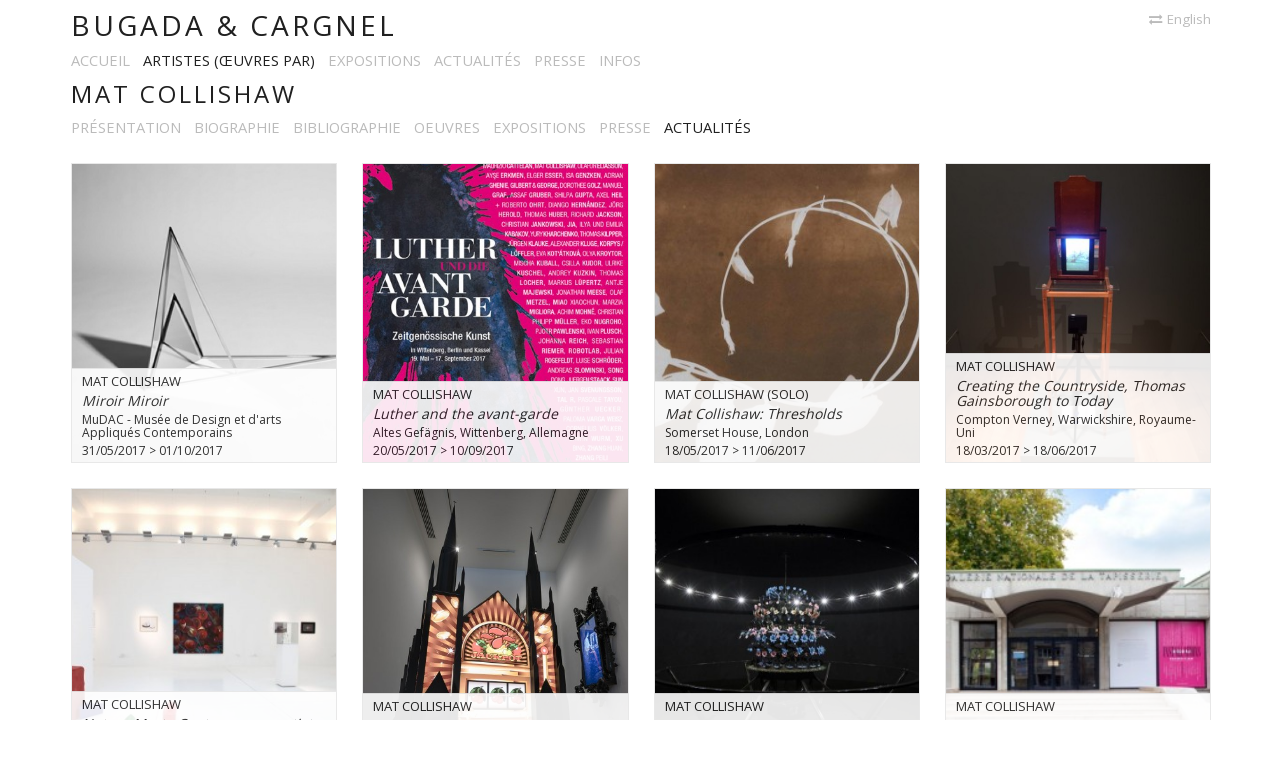

--- FILE ---
content_type: text/html; charset=UTF-8
request_url: http://www.bugadacargnel.com/fr/artists/41-mat-collishaw/news
body_size: 3557
content:
<!DOCTYPE html>
<html lang="fr">
<head>
<meta charset="UTF-8">
<meta name="viewport" content="width=device-width, initial-scale=1.0">
<title>Bugada & Cargnel - Artiste - Mat Collishaw - Actualités</title>
<link href="//fonts.googleapis.com/css?family=Open+Sans:400,600&amp;subset=latin,latin-ext" rel="stylesheet" type="text/css">
<link rel="stylesheet" href="http://www.bugadacargnel.com/thirdparty/bootstrap/css/bootstrap.min.css" type="text/css">
<link rel="stylesheet" href="http://www.bugadacargnel.com/thirdparty/font-awesome/css/font-awesome.min.css" type="text/css">
<meta content="Bugada &amp; Cargnel" property="og:site_name">
<meta content="website" property="og:type">
<meta content="Artiste - Mat Collishaw" property="og:title">
<meta content="" property="og:description">
<meta content="http://www.bugadacargnel.com/fr/artists/41-mat-collishaw/news" property="og:url">
<meta content="http://www.bugadacargnel.com/files/artists/41/41-mat-collishaw.jpg" property="og:image">
<meta content="@BugadaCargnel" name="twitter:site">
<meta content="summary" name="twitter:card" >
<meta content="Artiste - Mat Collishaw" name="twitter:title">
<meta content="" name="twitter:description">
<meta content="http://www.bugadacargnel.com/fr/artists/41-mat-collishaw/news" name="twitter:url">
<meta content="http://www.bugadacargnel.com/files/artists/41/41-mat-collishaw.jpg" name="twitter:image">
<link href="http://www.bugadacargnel.com/styles/template_html.css" rel="stylesheet" type="text/css">
<link href="http://www.bugadacargnel.com/styles/artists.css" rel="stylesheet" type="text/css">
<meta name="google-site-verification" content="cFWsPWEJxp0L5E26Dt5iMG56SkTq0jNeeo1o7fATKYw">
<script>
(function(i,s,o,g,r,a,m){i['GoogleAnalyticsObject']=r;i[r]=i[r]||function(){
(i[r].q=i[r].q||[]).push(arguments)},i[r].l=1*new Date();a=s.createElement(o),
m=s.getElementsByTagName(o)[0];a.async=1;a.src=g;m.parentNode.insertBefore(a,m)
})(window,document,'script','//www.google-analytics.com/analytics.js','ga');
ga('create', 'UA-262042-6', 'auto');
ga('send', 'pageview');
</script>
</head>
<body id="top">

<div class="container" id="container_header">
	<div class="row block">
		<div class="col-lg-12">
			<h1 class="pull-left"><a href="http://www.bugadacargnel.com/fr/">Bugada &amp; Cargnel</a></h1>

										<p class="pull-right"><a href="http://www.bugadacargnel.com/en"><i class="fa fa-exchange"></i>English</a></p>
					</div>
	</div>

	<div class="row block">
		<div class="col-lg-12">
			<ul>
				<li class="hidden-xs"><a href="http://www.bugadacargnel.com/fr/">Accueil</a></li>
				<li><a data-menubar="menubar_artists" class="active" href="http://www.bugadacargnel.com/fr/artists">Artistes (&oelig;uvres par)</a></li>
				<li><a href="http://www.bugadacargnel.com/fr/exhibitions">Expositions</a></li>
				<li><a href="http://www.bugadacargnel.com/fr/news">Actualités</a></li>
				<li><a href="http://www.bugadacargnel.com/fr/press">Presse</a></li>
				<li><a href="http://www.bugadacargnel.com/fr/about/presentation">Infos</a></li>
			</ul>

			
			
			
			
			
						<ul class="menubar_hide" id="menubar_artists">
			<li><a href="http://www.bugadacargnel.com/fr/artists/21336-alfredo-aceto">Alfredo&nbsp;Aceto</a></li>
					<li><a href="http://www.bugadacargnel.com/fr/artists/18492-wilfrid-almendra">Wilfrid&nbsp;Almendra</a></li>
																<li><a href="http://www.bugadacargnel.com/fr/artists/181-pierre-bismuth">Pierre&nbsp;Bismuth</a></li>
													<li><a href="http://www.bugadacargnel.com/fr/artists/71159-julian-charriere">Julian&nbsp;Charrière</a></li>
						<li><a class="active" href="http://www.bugadacargnel.com/fr/artists/41-mat-collishaw">Mat&nbsp;Collishaw</a></li>
						<li><a href="http://www.bugadacargnel.com/fr/artists/20579-nick-devereux">Nick&nbsp;Devereux</a></li>
						<li><a href="http://www.bugadacargnel.com/fr/artists/106221-salvatore-emblema">Salvatore&nbsp;Emblema</a></li>
							<li><a href="http://www.bugadacargnel.com/fr/artists/71622-ryan-estep">Ryan&nbsp;Estep</a></li>
								<li><a href="http://www.bugadacargnel.com/fr/artists/6564-cyprien-gaillard">Cyprien&nbsp;Gaillard</a></li>
																					<li><a href="http://www.bugadacargnel.com/fr/artists/248-annika-larsson">Annika&nbsp;Larsson</a></li>
												<li><a href="http://www.bugadacargnel.com/fr/artists/106859-theo-mercier">Théo&nbsp;Mercier</a></li>
				<li><a href="http://www.bugadacargnel.com/fr/artists/21687-adrien-missika">Adrien&nbsp;Missika</a></li>
																							<li><a href="http://www.bugadacargnel.com/fr/artists/73501-claire-tabouret">Claire&nbsp;Tabouret</a></li>
						<li><a href="http://www.bugadacargnel.com/fr/artists/13440-iris-van-dongen">Iris&nbsp;Van Dongen</a></li>
							</ul>
<h2 class="sticky">Mat Collishaw</h2>
<ul>
	<li><a href="http://www.bugadacargnel.com/fr/artists/41-mat-collishaw">Présentation</a></li>
			<li><a href="http://www.bugadacargnel.com/fr/artists/41-mat-collishaw/biography">Biographie</a></li>
				<li><a href="http://www.bugadacargnel.com/fr/artists/41-mat-collishaw/bibliography">Bibliographie</a></li>
				<li><a href="http://www.bugadacargnel.com/fr/artists/41-mat-collishaw/works">Oeuvres</a></li>
		<li><a href="http://www.bugadacargnel.com/fr/artists/41-mat-collishaw/exhibitions">Expositions</a></li>
			<li><a href="http://www.bugadacargnel.com/fr/artists/41-mat-collishaw/press">Presse</a></li>
				<li><a class="active" href="http://www.bugadacargnel.com/fr/artists/41-mat-collishaw/news">Actualités</a></li>
	</ul>



		</div>
	</div>
</div>

<div class="container" id="container_content">
	<div class="row block">
	<div class="col-xs-12 col-sm-4 col-md-3">
		<div class="encart encart_artist" style="background-image:url(http://www.bugadacargnel.com/files/references/50994/_500x500_ezbl-collishaw-miror-miror.jpg);">
			<div class="legende">
				<h4 style="font-size:13px;">Mat&nbsp;Collishaw</h4>
									<h5><em>Miroir Miroir</em></h5>
													<h6>MuDAC - Musée de Design et d'arts Appliqués Contemporains</h6>
												<h6>
					31/05/2017 &gt; 01/10/2017														</h6>
			</div>
							<a target="_blank" href="http://mudac.ch/expositions/miroir-miroir/"></a>
					</div>
	</div>
	<div class="col-xs-12 col-sm-4 col-md-3">
		<div class="encart encart_artist" style="background-image:url(http://www.bugadacargnel.com/files/references/50993/_500x500_hxta-anzeige-luther-und-die-avantgarde.jpg);">
			<div class="legende">
				<h4 style="font-size:13px;">Mat&nbsp;Collishaw</h4>
									<h5><em>Luther and the avant-garde</em></h5>
													<h6>Altes Gefägnis, Wittenberg, Allemagne</h6>
												<h6>
					20/05/2017 &gt; 10/09/2017														</h6>
			</div>
					</div>
	</div>
	<div class="col-xs-12 col-sm-4 col-md-3">
		<div class="encart encart_artist" style="background-image:url(http://www.bugadacargnel.com/files/references/51025/_500x500_gfoy-courtesy-national-media-museum-bradford-3-.jpg);">
			<div class="legende">
				<h4 style="font-size:13px;">Mat&nbsp;Collishaw (solo)</h4>
									<h5><em>Mat Collishaw: Thresholds</em></h5>
													<h6>Somerset House, London</h6>
												<h6>
					18/05/2017 &gt; 11/06/2017														</h6>
			</div>
							<a target="_blank" href="https://www.somersethouse.org.uk/whats-on/mat-collishaw-thresholds"></a>
					</div>
	</div>
	<div class="col-xs-12 col-sm-4 col-md-3">
		<div class="encart encart_artist" style="background-image:url(http://www.bugadacargnel.com/files/references/50992/_500x500_whcl-image1.jpg);">
			<div class="legende">
				<h4 style="font-size:13px;">Mat&nbsp;Collishaw</h4>
									<h5><em>Creating the Countryside, Thomas Gainsborough to Today</em></h5>
													<h6>Compton Verney, Warwickshire, Royaume-Uni</h6>
												<h6>
					18/03/2017 &gt; 18/06/2017														</h6>
			</div>
							<a target="_blank" href="http://www.comptonverney.org.uk/thing-to-do/creating-countryside-1600-2017/2017-03-18/"></a>
					</div>
	</div>
	<div class="col-xs-12 col-sm-4 col-md-3">
		<div class="encart encart_artist" style="background-image:url(http://www.bugadacargnel.com/files/references/51024/_500x500_w01e-collishaw-national-museum-wrocaw-nature-morte.jpg);">
			<div class="legende">
				<h4 style="font-size:13px;">Mat&nbsp;Collishaw</h4>
									<h5><em>Nature Morte Contemporary artists reinvigorate the Still-Life tradition </em></h5>
													<h6>Muzeum Narodowe, Wrocław, Poland</h6>
												<h6>
					19/02/2017 &gt; 14/05/2017														</h6>
			</div>
							<a target="_blank" href="http://pawilonczterechkopul.pl/en/nature-morte-contemporary-artists-reinvigorate-the-still-life-tradition/"></a>
					</div>
	</div>
	<div class="col-xs-12 col-sm-4 col-md-3">
		<div class="encart encart_artist" style="background-image:url(http://www.bugadacargnel.com/files/references/50991/_500x500_31d2-collishaw-photo-eduardo-chacon.jpg);">
			<div class="legende">
				<h4 style="font-size:13px;">Mat&nbsp;Collishaw</h4>
									<h5><em>Glasstress</em></h5>
													<h6>Boca Raton Museum of Art, Boca Raton, Floride, US</h6>
												<h6>
					31/01/2017 &gt; 02/07/2017														</h6>
			</div>
							<a target="_blank" href="https://www.bocamuseum.org/exhibitions/glasstress-boca-raton"></a>
					</div>
	</div>
	<div class="col-xs-12 col-sm-4 col-md-3">
		<div class="encart encart_artist" style="background-image:url(http://www.bugadacargnel.com/files/references/50987/_500x500_qyf4-30632211582-3eb595851f-o.jpg);">
			<div class="legende">
				<h4 style="font-size:13px;">Mat&nbsp;Collishaw</h4>
									<h5><em>On the Origin of Art</em></h5>
													<h6>MONA - The Museum of Old and New Art, Hobart, Berriedale, Australie</h6>
												<h6>
					05/11/2016 &gt; 17/04/2017														</h6>
			</div>
							<a target="_blank" href="https://mona.net.au/museum/exhibitions/on-the-origin-of-art/information"></a>
					</div>
	</div>
	<div class="col-xs-12 col-sm-4 col-md-3">
		<div class="encart encart_artist" style="background-image:url(http://www.bugadacargnel.com/files/references/50516/_500x500_mian-p-autre-43-230-big.jpg);">
			<div class="legende">
				<h4 style="font-size:13px;">Mat&nbsp;Collishaw</h4>
									<h5><em>Love Stories  </em></h5>
													<h6>Galerie nationale de la Tapisserie, Beauvais, France</h6>
												<h6>
					08/10/2016 &gt; 01/01/2017														</h6>
			</div>
					</div>
	</div>
	<div class="col-xs-12 col-sm-4 col-md-3">
		<div class="encart encart_artist" style="background-image:url(http://www.bugadacargnel.com/files/references/50120/_500x500_yyi2-capture.jpg);">
			<div class="legende">
				<h4 style="font-size:13px;">Mat&nbsp;Collishaw (solo)</h4>
									<h5><em>Mat Collishaw</em></h5>
													<h6>The New Art Gallery Walsall, Walsall</h6>
												<h6>
					25/09/2015 &gt; 10/01/2016														</h6>
			</div>
							<a target="_blank" href="http://www.thenewartgallerywalsall.org.uk/"></a>
					</div>
	</div>
</div></div>

<div class="container" id="container_footer">
	<ul class="inline_items text-center">
		<li><a id="url_google_maps" target="_blank" href="https://www.google.fr/maps/place/Galerie+Bugada+%26+Cargnel/@48.874862,2.381973,17z/data=!3m1!4b1!4m2!3m1!1s0x47e66de831af20ed:0x213528b639aa9487"><i class="fa fa-map-marker"></i>7-9, rue de l'Équerre - 75019 Paris, France</a></li>
		<li><a href="tel:%2B33+1+42+71+72+73"><i class="fa fa-phone"></i>+33 1 42 71 72 73</a></li>
		<li><a href="mailto:contact@bugadacargnel.com"><i class="fa fa-envelope"></i>contact@bugadacargnel.com</a></li>
	</ul>
	<ul class="inline_items text-center">
		<li>Nous suivre sur :</li>
		<li><a target="_blank" href="https://www.facebook.com/pages/Galerie-Bugada-Cargnel/175895845766613"><i class="fa fa-facebook-official"></i>Facebook</a></li>
		<li><a target="_blank" href="https://twitter.com/bugadacargnel"><i class="fa fa-twitter"></i>Twitter</a></li>
		<li><a target="_blank" href="https://instagram.com/galeriebugadacargnel/"><i class="fa fa-instagram"></i>Instagram</a></li>
		<li><a target="_blank" href="http://galeriebugadacargnel.tumblr.com/"><i class="fa fa-tumblr"></i>Tumblr</a></li>
	</ul>
</div>

<script>
var base_url = 'http://www.bugadacargnel.com/';
var csrf_token_name = 'csrf_test_name';
var csrf_cookie_name = 'csrf_cookie_name';
var current_url = 'http://www.bugadacargnel.com/fr/artists/41-mat-collishaw/news';
var ci_controller = 'artists';
var ci_method = 'index';
var debug_enabled = true;
var environment = '';
var language = 'fr';
var my_url = 'http://www.bugadacargnel.com/fr/';
var uri_string = 'fr/artists/41-mat-collishaw/news';
</script>

<script src="http://www.bugadacargnel.com/thirdparty/jquery/jquery.min.js"></script>
<script src="http://www.bugadacargnel.com/thirdparty/jquery/jquery.cookie.min.js"></script>
<script src="http://www.bugadacargnel.com/thirdparty/blazy.min.js"></script>
<!--<script src="http://www.bugadacargnel.com/thirdparty/jquery/stickUp.min.js"></script>-->
<script src="http://www.bugadacargnel.com/scripts/template_html.js"></script>
<script src="http://www.bugadacargnel.com/scripts/artists.js"></script>


<!--
##################################
debug
##################################
date: 2026-01-20 17:24:21
elapsed_time: 0.0048
memory_get_peak_usage: 2 178 032
memory_get_usage: 1 893 552
##################################
errors (0)
##################################
queries (0)
##################################
-->


</body>
</html>


--- FILE ---
content_type: text/css
request_url: http://www.bugadacargnel.com/styles/template_html.css
body_size: 1691
content:
/*@font-face {
	font-family: 'cosmictypolightext';
	src: url('../fonts/cosmle__-webfont.eot');
	src: url('../fonts/cosmle__-webfont.eot?#iefix') format('embedded-opentype'),
		 url('../fonts/cosmle__-webfont.woff') format('woff'),
		 url('../fonts/cosmle__-webfont.ttf') format('truetype'),
		 url('../fonts/cosmle__-webfont.svg#cosmictypolightext') format('svg');
	font-weight: normal;
	font-style: normal;
}*/

div, h1, h2, h3, h4, h5, h6, ul, li, p{-webkit-text-size-adjust:none;}

body{font-family:'Open Sans',verdana,sans-serif;font-size:10pt;font-weight:400;}
b, strong{font-weight:600;}
body.error{background-color:#CCCCCC;}
a{color:#202020;}
a:hover{color:#202020;}
h1, h2, h3, h4, h5, h6{color:#202020;font-family:'Open Sans',verdana,sans-serif;padding:0px;text-decoration:none;}
#container_header h1, #container_header h2, h2.nice, #container_header h3, h3.nice, #container_header h4{letter-spacing:3px;margin:10px 0px 0px 0px;padding:0px;text-transform:uppercase;}
#container_header h1{font-size:21pt;}
#container_header h2, h2.nice{font-size:18pt;}
#container_header h3, h3.nice{font-size:15pt;}
h2.nice, h3.nice{margin:0px 0px 10px 0px;}
.nice a:link i, .nice a:visited i {
	color: #bbbbbb;
}
.nice a:hover {
	text-decoration: none;
}
.nice a:hover i {
	color: #202020;
}
a.top:link, a.top:visited{color: #bbbbbb;}
a.top:hover{color: #202020;}
#container_header h4{font-size:12pt;}
#container_header h1 a:link, #container_header h1 a:visited{color:#202020;text-decoration:none;}
#container_header p{margin-top:10px;}
#container_header p a:link, #container_header p a:visited{color:#bbbbbb;font-size:10pt;}
#container_header p i{margin-right:5px;}
#container_header ul{margin:10px 0px;padding:0px;}
#container_header ul li{display:inline;margin:0px 10px 0px 0px;padding:0px;white-space:nowrap;}
#container_header ul li:last-child{margin-right:0px;}
#container_header ul li, #container_header ul li a:link, #container_header ul li a:visited{color:#bbbbbb;font-size:11pt;text-decoration:none;text-transform:uppercase;}
#container_header ul li, #container_header ul li a.active, #container_header ul li a:hover{color:#202020;}

#container_content{margin-top:15px;position:relative;}

#container_footer{margin-bottom: 30px;margin-top: 50px;}

#map-canvas{height:530px;margin-bottom:10px;width:100%;}

ul.inline_items{font-size:10pt;margin:5px 0px 0px 0px;padding:0px;}
ul.inline_items li{color:#bbbbbb;display:inline;margin:0px 10px 0px 0px;padding:0px;white-space:nowrap;}
ul.inline_items li:first-child{margin-left: 0px;}
ul.inline_items li a:link, ul.inline_items li a:visited{color:#bbbbbb;font-size:10pt;}
ul.inline_items li i{margin-right:5px;}
ul.share_sidebar{margin-bottom: 15px;}

#content h5 {
	font-size: 10pt;
	margin-top: 0px;
	text-align: left;
	text-transform: uppercase;
}
#content h5 em {
	font-size: 9pt;
	font-style: normal;
}
#content h6 {
	font-size: 11pt;
}

.zoom{background-color:#FFFFFF;left:0px;overflow:auto;position:fixed;top:0px;width:100%;z-index:1000;}
.zoom_close{color:#bbbbbb;display:block;margin-top:10px;}
.previous, .next{color:#bbbbbb;display:block;margin-top:100px;}
/*.zoom img{max-width:100%;}*/
.zoom p strong {color:#202020;font-family:'Open Sans',verdana,sans-serif;padding:0px;text-transform:uppercase;}

.btn-primary {
	background-color: #bbbbbb;
	border: none;
	color: #202020;
	text-transform: uppercase;
}
.btn-primary:hover {
	background-color: #202020;
	color: #FFFFFF;
}

.encart {
	background-color: #FFFFFF;
	background-position: center center;
	background-repeat: no-repeat;
	background-size: cover;
	border: 1px solid #e8e8e8;
	/*border-radius: 5px;*/
	height: 420px;
	margin: 0px 0px 25px 0px;
	position: relative;
}
.zoom .encart {
	background-position: top center;
	border: none;
}
.encart_contain {
	background-size: contain;
}
.encart_artist {
	height: 300px;
}
.encart_news {
	/*background-position: top center;*/
	/*background-size: contain;*/
}
.encart a:link, .encart a:visited {
	display: block;
	height: 420px;
	position: relative;
	z-index: 20;
}
.encart_artist a:link, .encart_artist a:visited {
	height: 300px;
}

.encart .legende, .encart .legende_top {
	background-color: #FFFFFF;
	/*height: 140px;*/
	opacity: 0.9;
	padding: 0px 10px 0px 10px;
	left: 0px;
	position: absolute;
	right: 0px;
	z-index: 10;
}
.encart .legende {
	bottom: 0px;
	border-top: 1px solid #e8e8e8;
}
.encart .legende_top {
	border-bottom: 1px solid #e8e8e8;
	text-align: left;
	top: 0px;
}
.encart_artist .legende {
	/*height: 75px;*/
}
.encart:hover .legende {
	opacity: 0.9;
}
.encart .legende h1, .encart .legende h2, .encart .legende h3, .encart .legende h4, .encart .legende h5, .encart .legende h6 {
	margin-bottom: 5px;
	margin-top: 5px;
}
.encart .legende h4, .encart .legende .level1 {
	font-size: 15px;
	text-transform: uppercase;
}
.encart .legende_top h4, .encart .legende_top .level1 {
	font-size: 15px;
	margin-bottom: 5px;
	margin-top: 5px;
	text-transform: uppercase;
}
#encart-twitter {
	padding-bottom: 20px;
	padding-top: 0px;
}

#cv h4 {
	font-size:12pt;
	margin: 25px 0px 15px 0px;
}
#cv h4:first-child {
	margin-top: 0px;
}
#cv h5 {
	font-size: 10pt;
	margin-top: 1px;
}
#cv .row {
	margin-bottom: 10px;
	margin-top: 10px;
}
#cv p {
	margin: 0px 0px 7px 0px;
}

.menubar_hide {
	display: none;
}
#container_header .isStuck {
	background-color: #FFFFFF;
	display: block;
	margin: 0px;
	padding: 5px 0px;
	width: 100%;
	z-index: 1000;
}
#anchors {
	display: block;
	margin-top: 10px;
}
/* xxs */
@media only screen and (max-width: 400px) {
	#container_header h1, #container_header h2, #container_header h3, #container_header h4{margin:5px 0px 0px 0px;}
	#container_header h1{font-size:16pt;}
	#container_header h2{font-size:15pt;}
	#container_header h3{font-size:14pt;}
	#container_header h4{font-size:13pt;}

	#container_header ul li{margin:0px 5px 0px 0px;}
	#container_header ul li, #container_header ul li a:link, #container_header ul li a:visited{font-size:10pt;}
	.hidden-xxs{display:none;}
}
/* xs */
@media only screen and (max-width: 767px) {
	/*#container_header h1{font-size:15pt;}*/
	#container_header p{margin-top:5px;}
}
/* sm */
@media only screen and (min-width: 768px) {
	.encart_artist {
		height: 251px;
	}
}
/* md */
@media only screen and (min-width: 992px) {
	.encart_artist {
		height: 245px;
	}
}
/* lg */
@media only screen and (min-width: 1200px) {
	.encart_artist {
		height: 300px;
	}
}


--- FILE ---
content_type: text/css
request_url: http://www.bugadacargnel.com/styles/artists.css
body_size: 101
content:
#artists {
	margin-top: 30px;
}
#artists a:link, #artists a:visited {
	text-transform: uppercase;
}

--- FILE ---
content_type: application/javascript
request_url: http://www.bugadacargnel.com/scripts/artists.js
body_size: 276
content:
$(window).load(function() {
	$('#container_content h4').each(function(index) {
		var title = $(this).text();
		$(this).attr('id', 'anchor_' + index)
		$('#anchors').append('<option value="anchor_' + index +'">' + title + '</option>');
	});

	$('#anchors').removeClass('hide');

	$(document).on('change', '#anchors', function(event) {
		event.preventDefault();
		if($(this).val() != '') {
			window.location.href = '#' + $(this).val();
		}
	});
});


--- FILE ---
content_type: application/javascript
request_url: http://www.bugadacargnel.com/scripts/template_html.js
body_size: 1337
content:
function debug(data) {
	if(debug_enabled) {
		if(window.console && console.debug) {
			console.debug(data);
		} else if(window.console && console.log) {
			console.log(data);
		}
	}
}
function set_positions() {
	$('.zoom').css({'height': $(window).height(), 'width': $(window).width() + 15});
	$('.zoom img').css({'max-height': $(window).height() - 100});

	return false;

	_window_wrap = $('#wrap').width();

	$('header nav').find('ul').each(function(index) {
		_total_width = 0;
		_total_items = 0;
		$(this).find('li').each(function(index) {
			_total_width += $(this).width() + 3;
			_total_items++;
		});
		diff = _window_wrap - _total_width;
		part = diff / (_total_items - 1);
		$(this).find('li:not(:last-child)').css({'margin-right': Math.round(part)});
	});
}
function set_zoom(zoom) {
	$('.zoom').addClass('hide');
	$(zoom).removeClass('hide');

	$(zoom).find('.encart').each(function(index) {
		$(this).css({'background-image': 'url(' + $(this).data('load') + ')'});
	});

	var previous = $(zoom + '_thumb').prev().find('a').attr('data-zoom');
	if(!previous) {
		previous = $('.thumb:last').find('a').attr('data-zoom');
	}
	$(zoom).find('.previous').attr('data-zoom', previous);

	var next = $(zoom + '_thumb').next().find('a').attr('data-zoom');
	if(!next) {
		next = $('.thumb:first').find('a').attr('data-zoom');
	}
	$(zoom).find('.next').attr('data-zoom', next);
	$(zoom).find('.media').attr('data-zoom', next);
}
$(window).load(function() {
	set_positions();

	var bLazy = new Blazy();

	/*if($('#container_header h4').length > 0) {
		$('#container_header h4').stickUp();

	} else if($('#container_header h3').length > 0) {
		$('#container_header h3').stickUp();

	} else {
		$('#container_header h2').stickUp();
	}*/

	$(window).bind('resize', function(event) {
		set_positions();
	});

	$(document).bind('keydown', function(event) {
		var keycode = event.which || event.keyCode;
		if($(event.target).parents('form').length == 0) {
			current_zoom = $('.zoom:visible').attr('id');
			if(current_zoom) {
				guess_zoom = false;

				//escape
				if(keycode == 27) {
					$('.zoom').addClass('hide');
				}
				//left arrow
				if(keycode == 37) {
					guess_zoom = set_zoom( $('#' + current_zoom + '_thumb').prev().find('a').attr('data-zoom') );
				}
				//right arrow
				if(keycode == 39) {
					guess_zoom = set_zoom( $('#' + current_zoom + '_thumb').next().find('a').attr('data-zoom') );
				}
				if(guess_zoom) {
					$('.zoom').addClass('hide');
					$(guess_zoom).removeClass('hide');
				}
			}
		}
	});

	/*$('.thumb img').each(function(index) {
		var width = $(this).width();
		var height = $(this).height();
		console.log($(this).attr('src'));
		console.log((170 - ( (height * 100) / width)) / 2);
		if(width > height) {
			$(this).css({'margin-top': (170 - ( (height * 100) / width)) / 2});
		}
	});*/

	$(document).on('click', 'a[data-zoom]', function(event) {
		event.preventDefault();
		set_zoom($(this).data('zoom'));
	});

	$(document).on('click', 'a[data-menubar]', function(event) {
		var reference = $('#' + $(this).data('menubar'));
		if(reference.length > 0) {
			event.preventDefault();
			if(reference.is(':visible')) {
				reference.addClass('menubar_hide');
			} else {
				reference.removeClass('menubar_hide');
			}
		}
	});

	$('.zoom_close').bind('click', function(event) {
		event.preventDefault();
		$('.zoom').addClass('hide');
	});

	$('.toggle').bind('click', function(event) {
		event.preventDefault();
		var href = $(this).attr('href');
		if($(href).is(':visible')) {
			$(href).addClass('hide');
		} else {
			$(href).removeClass('hide');
		}
	});

	$('#form_email_artist form').bind('submit', function(event) {
		event.preventDefault();
		var action = $(this).attr('action');
		var params = $(this).serializeArray();
		params.push({'name': csrf_token_name, 'value': $.cookie(csrf_cookie_name)});
		$.ajax({
			async: true,
			cache: false,
			data: params,
			dataType: 'json',
			statusCode: {
				200: function(data_return, textStatus, jqXHR) {
					if(data_return.status == 'ok') {
					}
				}
			},
			type: 'POST',
			url: action
		});
	});
});


--- FILE ---
content_type: text/plain
request_url: https://www.google-analytics.com/j/collect?v=1&_v=j102&a=1596011273&t=pageview&_s=1&dl=http%3A%2F%2Fwww.bugadacargnel.com%2Ffr%2Fartists%2F41-mat-collishaw%2Fnews&ul=en-us%40posix&dt=Bugada%20%26%20Cargnel%20-%20Artiste%20-%20Mat%20Collishaw%20-%20Actualit%C3%A9s&sr=1280x720&vp=1280x720&_u=IEBAAEABAAAAACAAI~&jid=601970219&gjid=1113276797&cid=984199244.1768929863&tid=UA-262042-6&_gid=1632172147.1768929863&_r=1&_slc=1&z=837396627
body_size: -286
content:
2,cG-RVF90C5HCV